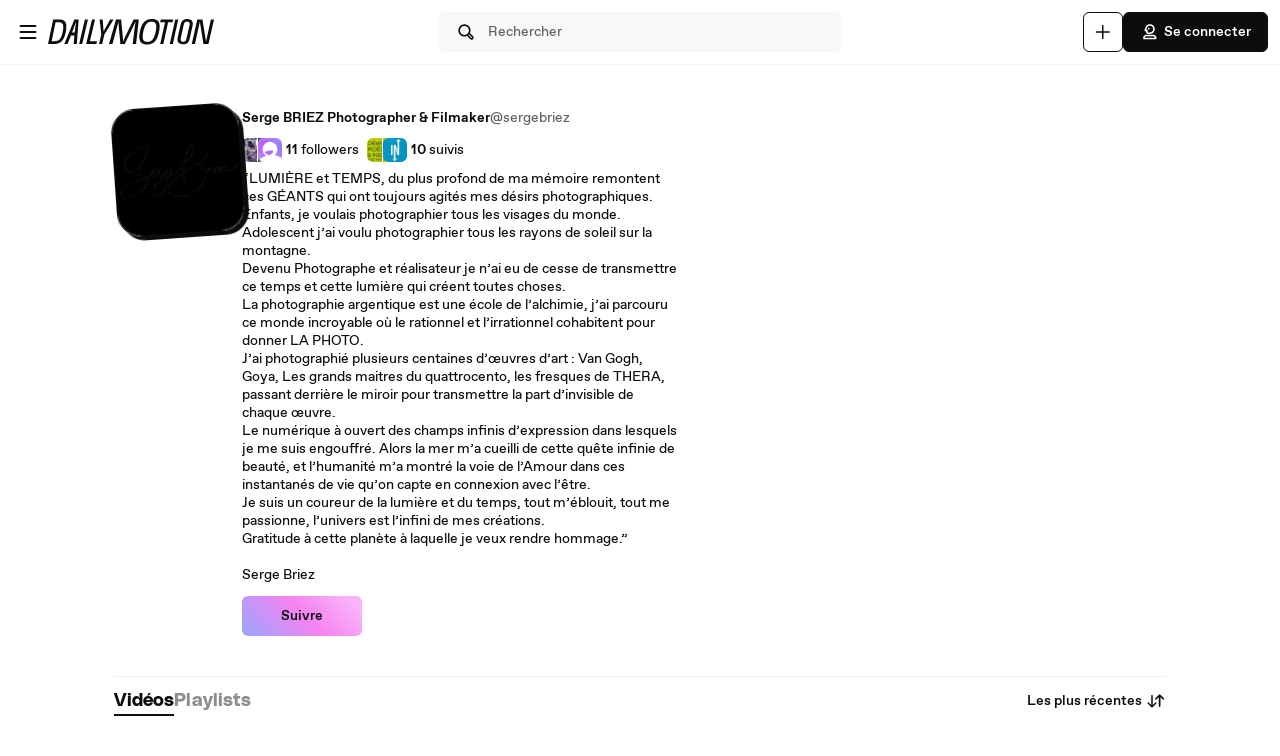

--- FILE ---
content_type: text/html; charset=UTF-8
request_url: https://www.dailymotion.com/sergebriez
body_size: 10786
content:
<!DOCTYPE html>
<html xml:lang="fr-FR" lang="fr-FR" dir="ltr" xmlns:fb="http://ogp.me/ns/fb#">

<head prefix="og: http://ogp.me/ns# fb: http://ogp.me/ns/fb# dailymotionapp: http://ogp.me/ns/fb/dailymotionapp#">
  <script type="text/javascript">
    try {
      if (window.performance && typeof window.performance.mark === 'function') {
        window.performance.mark('first_script_execution')
      }
    } catch (e) {
      console.debug('Could not register performance mark first_script_execution')
    }
  </script>
  <script type="text/javascript">window.__BUILD_VERSION__='v2025-12-29T15:23:47.644Z'</script>
  
  <meta name="language" content="fr-FR" />
  <meta http-equiv="content-type" content="text/html; charset=utf-8" />
  <meta name="y_key" content="a87a0d996fe5f70f" />
  <meta name="msvalidate.01" content="42E38E6C5CF3C253563039FCD6F3F775" />
  <meta property="fb:app_id" content="96937694899" />
  <!-- viewport config -->
  <meta name="viewport" content="width=device-width, initial-scale=1.0" />
  <meta name="HandheldFriendly" content="True">
  <meta name="MobileOptimized" content="320">
  <!-- end viewport config -->

  <!-- ms specific -->
  <meta http-equiv="X-UA-Compatible" content="IE=edge,chrome=1">
  <!-- don't move this below any link elements -->
  <meta http-equiv="cleartype" content="on">
  <meta name="msapplication-tap-highlight" content="no">
  <!-- end ms specific -->

  <!-- ios specific TODO: add icons and splash page -->
  <meta name="apple-mobile-web-app-capable" content="yes">
  <!-- enables full-screen on launch from home screen -->
  <meta name="apple-mobile-web-app-status-bar-style" content="black-translucent">
  <!-- end ios specific -->

  <title>Vidéos de Serge BRIEZ Photographer &amp; Filmaker - Dailymotion</title>
  <meta name="description" content="“LUMIÈRE et TEMPS, du plus profond de ma mémoire remontent ces GÉANTS qui ont toujours agités mes désirs photographiques. Enfants, je voulais photographier tous les visages du monde. Adolescent j’ai voulu photographier tous les rayons de soleil sur la montagne. Devenu Photographe et réalisateur je n’ai eu de cesse de transmettre ce temps et cette lumière qui créent toutes choses. La photographie argentique est une école de l’alchimie, j’ai parcouru ce monde incroyable où le rationnel et l’irrationnel cohabitent pour donner LA PHOTO. J’ai photographié plusieurs centaines d’œuvres d’art : Van Gogh, Goya, Les grands maitres du quattrocento, les fresques de THERA, passant derrière le miroir pour transmettre la part d’invisible de chaque œuvre. Le numérique à ouvert des champs infinis d’expression dans lesquels je me suis engouffré. Alors la mer m’a cueilli de cette quête infinie de beauté, et l’humanité m’a montré la voie de l’Amour dans ces instantanés de vie qu’on capte en connexion avec l’être. Je suis un coureur de la lumière et du temps, tout m’éblouit, tout me passionne, l’univers est l’infini de mes créations. Gratitude à cette planète à laquelle je veux rendre hommage.”  Serge Briez" />
  <meta name="author" content="dailymotion.com" />
  
<meta property="og:title" content="Vidéos de Serge BRIEZ Photographer &amp; Filmaker - Dailymotion" />
<meta property="og:type" content="dailymotionapp:channel" />
<meta property="og:url" content="https://www.dailymotion.com/sergebriez" />
<meta property="og:image" content="http://s2.dmcdn.net/u/28uYw1epLzTnGEnV_/200x200" />
<meta property="og:image:secure_url" content="https://s2.dmcdn.net/u/28uYw1epLzTnGEnV_/200x200" />
<meta property="og:image:type" content="image/net/u/28uYw1epLzTnGEnV_/200x200" />
<meta property="og:image:width" content="200" />
<meta property="og:image:height" content="200" />
<meta property="og:description" content="“LUMIÈRE et TEMPS, du plus profond de ma mémoire remontent ces GÉANTS qui ont toujours agités mes désirs photographiques. Enfants, je voulais photographier tous les visages du monde. Adolescent j’ai voulu photographier tous les rayons de soleil sur la montagne. Devenu Photographe et réalisateur je n’ai eu de cesse de transmettre ce temps et cette lumière qui créent toutes choses. La photographie argentique est une école de l’alchimie, j’ai parcouru ce monde incroyable où le rationnel et l’irrationnel cohabitent pour donner LA PHOTO. J’ai photographié plusieurs centaines d’œuvres d’art : Van Gogh, Goya, Les grands maitres du quattrocento, les fresques de THERA, passant derrière le miroir pour transmettre la part d’invisible de chaque œuvre. Le numérique à ouvert des champs infinis d’expression dans lesquels je me suis engouffré. Alors la mer m’a cueilli de cette quête infinie de beauté, et l’humanité m’a montré la voie de l’Amour dans ces instantanés de vie qu’on capte en connexion avec l’être. Je suis un coureur de la lumière et du temps, tout m’éblouit, tout me passionne, l’univers est l’infini de mes créations. Gratitude à cette planète à laquelle je veux rendre hommage.”  Serge Briez" />
<meta property="og:site_name" content="Dailymotion" />
<meta name="twitter:app:name:iphone" value="Dailymotion" />
<meta name="twitter:app:id:iphone" value="336978041" />
<meta name="twitter:app:url:iphone" value="dailymotion://channel/xld3ne" />
<meta name="twitter:app:name:ipad" value="Dailymotion" />
<meta name="twitter:app:id:ipad" value="336978041" />
<meta name="twitter:app:url:ipad" value="dailymotion://channel/xld3ne" />
<meta name="twitter:app:name:googleplay" value="Dailymotion" />
<meta name="twitter:app:id:googleplay" value="com.dailymotion.dailymotion" />
<meta name="twitter:app:url:googleplay" value="dailymotion://channel/xld3ne" />
<meta property="al:ios:url" content="dailymotion://channel/xld3ne" />
<meta property="al:ios:app_store_id" content="336978041" />
<meta property="al:ios:app_name" content="Dailymotion" />
<meta property="al:android:url" content="dailymotion://channel/xld3ne" />
<meta property="al:android:package" content="com.dailymotion.dailymotion" />
<meta property="al:android:app_name" content="Dailymotion" />
  
  <link rel="apple-touch-icon-precomposed" href="//static1.dmcdn.net/neon-ssr/prod/favicons/apple-icon-precomposed.12ce02f3a914dc2f3d6d.png" />
<link rel="apple-touch-icon" sizes="57x57" href="//static1.dmcdn.net/neon-ssr/prod/favicons/apple-icon-57x57.18f5cfd87ae2cf11d6b0.png" />
<link rel="apple-touch-icon" sizes="60x60" href="//static1.dmcdn.net/neon-ssr/prod/favicons/apple-icon-60x60.831b96ed0a8eca7f6539.png" />
<link rel="apple-touch-icon" sizes="72x72" href="//static1.dmcdn.net/neon-ssr/prod/favicons/apple-icon-72x72.3c13dbe62fbf78d6f2fe.png" />
<link rel="apple-touch-icon" sizes="76x76" href="//static1.dmcdn.net/neon-ssr/prod/favicons/apple-icon-76x76.f998340625d3027babd4.png" />
<link rel="apple-touch-icon" sizes="114x114" href="//static1.dmcdn.net/neon-ssr/prod/favicons/apple-icon-114x114.8f2e7801e3d593795d94.png" />
<link rel="apple-touch-icon" sizes="120x120" href="//static1.dmcdn.net/neon-ssr/prod/favicons/apple-icon-120x120.3fa891fedc6f79cd8146.png" />
<link rel="apple-touch-icon" sizes="144x144" href="//static1.dmcdn.net/neon-ssr/prod/favicons/apple-icon-144x144.6e98f96d555b6928f32e.png" />
<link rel="apple-touch-icon" sizes="152x152" href="//static1.dmcdn.net/neon-ssr/prod/favicons/apple-icon-152x152.4af3bd7fe9ca37aae75e.png" />
<link rel="apple-touch-icon" sizes="180x180" href="//static1.dmcdn.net/neon-ssr/prod/favicons/apple-icon-180x180.372a6bba95ad4590ddf5.png" />
<link rel="icon" type="image/png" sizes="36x36" href="//static1.dmcdn.net/neon-ssr/prod/favicons/android-icon-36x36.2bcbc53d92a87f65eaf3.png" />
<link rel="icon" type="image/png" sizes="48x48" href="//static1.dmcdn.net/neon-ssr/prod/favicons/android-icon-48x48.9824320c5909efc3da98.png" />
<link rel="icon" type="image/png" sizes="72x72" href="//static1.dmcdn.net/neon-ssr/prod/favicons/android-icon-72x72.3c13dbe62fbf78d6f2fe.png" />
<link rel="icon" type="image/png" sizes="96x96" href="//static1.dmcdn.net/neon-ssr/prod/favicons/android-icon-96x96.12b074271d67bfd2d8b8.png" />
<link rel="icon" type="image/png" sizes="144x144" href="//static1.dmcdn.net/neon-ssr/prod/favicons/android-icon-144x144.6e98f96d555b6928f32e.png" />
<link rel="icon" type="image/png" sizes="192x192" href="//static1.dmcdn.net/neon-ssr/prod/favicons/android-icon-192x192.12ce02f3a914dc2f3d6d.png" />
<link rel="manifest" href="//static1.dmcdn.net/neon-ssr/prod/favicons/manifest.d2ccee56e762a6c4b7d7.json" />
<meta name="msapplication-config" content="//static1.dmcdn.net/neon-ssr/prod/favicons/browserconfig.fbdd071bdb27bd01d466.xml" />

  
  <link rel="stylesheet" href="//static1.dmcdn.net/neon-ssr/prod/app-styles.6825a97e1842d921a9a4.css">
</head>

<body>
  <div id="root"><div class="Root__app___xbuTD desktop"><a class="SkipLinks__link___EP0dR" href="#main">Passer au contenu principal</a><div id="player-wrapper" class="Player__player___dWLer Player" style="position:absolute;visibility:hidden;z-index:-1"><div class="Player__body___z3Uc3" id="player-embed-script-wrapper"><div id="player-body"></div></div></div><header data-testid="responsive-header" class="ResponsiveHeader__header___yRElG ResponsiveHeader__sticky___iZMnj header-visibility-transform ResponsiveHeader__bordered___uTTQI"><div class="ResponsiveSubheader__subheader___gSRZg"><div class="ResponsiveSubheader__burgerAndLogo___sJY2z"><button class="BurgerButton__burgerButton___uwqo4" aria-label="Ouvrir le menu"><svg xmlns="http://www.w3.org/2000/svg" width="24" height="24" fill="none" viewBox="0 0 16 16" role="presentation"><path fill="#0D0D0D" fill-rule="evenodd" d="M2.35 4A.65.65 0 0 1 3 3.35h10a.65.65 0 1 1 0 1.3H3A.65.65 0 0 1 2.35 4M2.35 8A.65.65 0 0 1 3 7.35h10a.65.65 0 1 1 0 1.3H3A.65.65 0 0 1 2.35 8M2.35 12a.65.65 0 0 1 .65-.65h10a.65.65 0 1 1 0 1.3H3a.65.65 0 0 1-.65-.65" clip-rule="evenodd"></path></svg></button><a data-testid="logo" class="Logo__logo___K9jnK" href="/fr"><svg xmlns="http://www.w3.org/2000/svg" width="32" height="32" fill="none" viewBox="0 0 32 32" class="Logo__brandMarkLogo___P1DUt" aria-label="Accueil Dailymotion" role="img"><path fill="#0D0D0D" d="M15.124 3H5.488a.69.69 0 0 0-.688.684V7.79a.67.67 0 0 0 .203.483l4.13 4.105c.13.13.302.202.485.202h5.506c1.896 0 3.44 1.536 3.44 3.421s-1.544 3.421-3.44 3.421H7.553a.69.69 0 0 0-.688.684v4.105a.67.67 0 0 0 .203.483l4.13 4.105c.13.13.302.202.484.202h3.441c7.21 0 13.077-5.833 13.077-13S22.333 3 15.124 3M6.176 5.337 8.93 8.073v2.17L6.176 7.505zM19.941 16c0-2.641-2.161-4.79-4.817-4.79h-4.818V8.474h4.818c4.174 0 7.57 3.376 7.57 7.526s-3.396 7.526-7.57 7.526h-3.156L9.215 20.79h5.909c2.656 0 4.817-2.149 4.817-4.79m-11.7 5.758 2.753 2.736v2.17l-2.753-2.737zm6.883 5.874H12.37v-2.737h2.754c4.934 0 8.946-3.99 8.946-8.895 0-4.906-4.012-8.895-8.946-8.895h-5.22L7.15 4.368h7.974c6.452 0 11.7 5.218 11.7 11.632 0 6.415-5.248 11.632-11.7 11.632"></path><path fill="#0D0D0D" fill-rule="evenodd" d="M4.55 3.684c0-.516.423-.934.938-.934h9.635C22.47 2.75 28.45 8.693 28.45 16s-5.98 13.25-13.326 13.25h-3.442a.94.94 0 0 1-.661-.274l-4.127-4.103-.002-.002a.92.92 0 0 1-.277-.66v-4.106c0-.515.423-.934.938-.934h7.57c1.76 0 3.192-1.425 3.192-3.171s-1.432-3.171-3.192-3.171H9.619a.93.93 0 0 1-.662-.275L4.828 8.45a.92.92 0 0 1-.278-.66zm.938-.434a.44.44 0 0 0-.438.434V7.79a.42.42 0 0 0 .127.303l.002.003L9.31 12.2c.084.084.193.129.309.129h5.506c2.032 0 3.69 1.646 3.69 3.671s-1.658 3.671-3.69 3.671H7.553a.44.44 0 0 0-.438.434v4.105a.42.42 0 0 0 .127.303l.002.003 4.13 4.105c.084.084.193.129.308.129h3.441c7.073 0 12.827-5.722 12.827-12.75S22.196 3.25 15.124 3.25zm1.056.868h8.58c6.588 0 11.95 5.328 11.95 11.882s-5.362 11.882-11.95 11.882H12.12v-3.237h3.004c4.797 0 8.696-3.879 8.696-8.645s-3.899-8.645-8.696-8.645H9.8zm1.212.5 2.25 2.237h5.118c5.07 0 9.196 4.1 9.196 9.145s-4.125 9.145-9.196 9.145H12.62v2.237h2.504c6.315 0 11.45-5.107 11.45-11.382S21.438 4.618 15.124 4.618zm-1.83.118L9.18 7.969v2.874L5.926 7.61zm.5 1.202v1.464l2.253 2.24V8.176zm3.63 2.286h5.068c4.31 0 7.82 3.487 7.82 7.776 0 4.29-3.51 7.776-7.82 7.776h-3.26L8.61 20.54h6.515c2.52 0 4.567-2.038 4.567-4.54s-2.048-4.54-4.567-4.54h-5.068zm.5.5v2.236h4.568c2.793 0 5.067 2.26 5.067 5.04s-2.274 5.04-5.067 5.04H9.82l2.25 2.236h3.053c4.037 0 7.32-3.266 7.32-7.276s-3.283-7.276-7.32-7.276zM7.99 21.157l3.253 3.233v2.875L7.991 24.03zm.5 1.202v1.464l2.253 2.24v-1.464z" clip-rule="evenodd"></path></svg><svg xmlns="http://www.w3.org/2000/svg" width="300" height="47" fill="none" viewBox="0 0 300 47" class="Logo__darkLogo___CmM0W" aria-label="Accueil Dailymotion" role="img"><g fill="#0D0D0D" clip-path="url(#clip0_1575_41925)"><path d="M61.79 45.296h-5.507L66.723.753h5.45L61.797 45.296zM87.41 45.296H69.016L79.53.753h5.508l-9.35 39.558h12.874zM101.836 28.072l-3.974 17.224h-5.576l4.037-17.353L93.249.752h5.577l1.602 21.705L112.408.753h6.215zM225.19 5.738h-8.074l-8.724 39.558h-5.576l8.724-39.558h-8.844l1.22-4.985h22.494zM225.009 45.296h-4.938L229.947.753h5.445l-9.807 44.543zM261.005 13.284l-4.87 21.856c-.661 3.093-1.585 5.305-2.782 6.883-1.825 2.464-4.813 3.666-8.855 3.666-6.666 0-10.486-2.908-10.56-7.894-.023-1.454.154-2.779.69-5.176l4.869-21.856c1.619-7.394 5.417-10.746 12.02-10.746s10.041 3.032 10.115 8.085c.023 1.454-.154 2.97-.633 5.176h.006zm-9.739-8.59q-2.884-.001-4.391 1.892c-.821 1.01-1.243 2.336-1.853 4.924l-4.869 21.98c-.302 1.324-.474 2.587-.462 3.536.04 2.656 1.79 4.104 4.801 4.104 3.204 0 4.909-1.83 5.93-6.378l4.932-21.726c.479-2.15.661-3.161.644-4.172-.04-2.717-1.727-4.171-4.744-4.171h.006zM122.893.798h9.231l2.537 25.54c.457 4.923.713 8.898 1.044 14.276h.131c2.144-5.31 3.969-9.342 6.369-14.277L154.806.798h9.363l-5.001 44.482h-6.112l3.187-26.561c.587-4.8 1.237-8.899 2.019-13.822l-.132-.068c-2.212 4.8-4.162 9.022-6.562 13.89l-12.87 26.56h-7.868l-2.469-26.56c-.456-4.8-.781-9.09-1.106-13.822h-.126c-1.1 4.732-2.144 8.96-3.512 13.822l-7.15 26.56h-6.176zM200.679 23.013c-3.302 17.084-10.486 23.074-21.816 23.074-8.935 0-13.856-3.823-13.856-13.643 0-2.936.32-5.805 1.038-9.37C169.478 5.996 176.537 0 187.929 0c8.867 0 13.856 3.823 13.856 13.643 0 2.936-.388 5.805-1.101 9.37zM187.211 4.722c-7.379 0-12.362 4.783-15.082 18.481-.713 3.184-1.1 6.31-1.1 8.865 0 6.625 2.845 9.303 8.478 9.303 7.447 0 12.362-4.783 15.15-18.482.65-3.183 1.101-6.31 1.101-8.865 0-6.568-2.845-9.302-8.547-9.302M19.563.742c-1.055 0-10.286.152-10.286.152L0 45.369h4.373v-.005c2.492-.023 3.416.028 5.85.028 11.376 0 18.577-5.104 21.89-22.132h.006c.713-3.553 1.106-6.41 1.106-9.336C33.225 4.133 28.47.742 19.563.742m6.997 22.502c-2.8 13.653-7.282 16.775-14.757 16.814-2.612.011-3.205-.011-5.183-.04L13.719 5.7v.012c2.224-.051 2.748-.073 4.79-.051 5.724.05 9.157 2.212 9.157 8.758 0 2.543-.45 5.66-1.1 8.831zM294.418.742l-8.815 39.9-6.546-39.9h-9.214l-10.019 44.571h5.794l8.809-40.585 6.494 40.585h9.118L300 .742zM47.765.756 29.44 45.3h5.89l3.336-8.326 2.115-5.171.747-1.999h6.181l-.2 1.999-.45 5.176-.639 8.326h5.577L55.45.756H47.76zm-4.282 23.81L50.582 4.8l-2.338 19.767h-4.761"></path></g><defs><clipPath id="clip0_1575_41925"><path fill="#fff" d="M0 0h300v47H0z"></path></clipPath></defs></svg></a></div><div class="ResponsiveSubheader__searchBarContainer___ihLlv"><div class="ResponsiveSubheader__searchBar___pmEL0"><button class="SearchButton__searchButton___h1amj Button__button___ro5TM Button__medium___d3zct Button__secondary___FPAwv" data-testid="search-button"><svg xmlns="http://www.w3.org/2000/svg" width="16" height="16" fill="none" viewBox="0 0 16 16" role="presentation"><g id="Search"><path id="Vector" fill="#0D0D0D" d="m13.67 11.33-2.5-2.5c.3-.63.48-1.34.48-2.08 0-2.7-2.2-4.9-4.9-4.9s-4.9 2.2-4.9 4.9 2.2 4.9 4.9 4.9c.75 0 1.45-.18 2.08-.48l2.5 2.5a1.666 1.666 0 0 0 2.34 0 1.666 1.666 0 0 0 0-2.34m-6.92-.98c-1.99 0-3.6-1.61-3.6-3.6s1.61-3.6 3.6-3.6 3.6 1.61 3.6 3.6-1.61 3.6-3.6 3.6m6 2.4c-.13.13-.36.13-.49 0l-2.31-2.31c.18-.15.34-.32.49-.49l2.31 2.31c.07.07.1.15.1.25s-.04.18-.1.25z"></path></g></svg><span class="Typography__bodyDefault___BCM1I SearchButton__text___UYyM1">Rechercher</span></button></div></div><div class="ResponsiveSubheader__buttonsContainer___lEezn" data-testid="responsive-header-buttons"><div class="MobileAccessibilityWrapper__accessibility___kqqAT ResponsiveSubheader__smallerHeaderButton___pRDGg"><button class="Button__button___ro5TM Button__medium___d3zct Button__secondary___FPAwv Button__isButtonIcon___yfUeV" data-testid="search-button" aria-label="Rechercher"><svg xmlns="http://www.w3.org/2000/svg" width="16" height="16" fill="none" viewBox="0 0 16 16" role="presentation"><g id="Search"><path id="Vector" fill="#0D0D0D" d="m13.67 11.33-2.5-2.5c.3-.63.48-1.34.48-2.08 0-2.7-2.2-4.9-4.9-4.9s-4.9 2.2-4.9 4.9 2.2 4.9 4.9 4.9c.75 0 1.45-.18 2.08-.48l2.5 2.5a1.666 1.666 0 0 0 2.34 0 1.666 1.666 0 0 0 0-2.34m-6.92-.98c-1.99 0-3.6-1.61-3.6-3.6s1.61-3.6 3.6-3.6 3.6 1.61 3.6 3.6-1.61 3.6-3.6 3.6m6 2.4c-.13.13-.36.13-.49 0l-2.31-2.31c.18-.15.34-.32.49-.49l2.31 2.31c.07.07.1.15.1.25s-.04.18-.1.25z"></path></g></svg></button></div><div class="MobileAccessibilityWrapper__accessibility___kqqAT ResponsiveSubheader__smallerHeaderButton___pRDGg"><button class="Button__button___ro5TM Button__medium___d3zct Button__secondary___FPAwv Button__isButtonIcon___yfUeV" data-testid="upload-tab" aria-label="Uploader"><svg xmlns="http://www.w3.org/2000/svg" width="17" height="16" fill="none" viewBox="0 0 17 16" role="presentation"><path fill="#0D0D0D" d="M14.333 8c0 .367-.3.667-.666.667H9v4.666c0 .367-.3.667-.667.667a.67.67 0 0 1-.666-.667V8.667H3A.67.67 0 0 1 2.333 8c0-.367.3-.667.667-.667h4.667V2.667c0-.367.3-.667.666-.667S9 2.3 9 2.667v4.666h4.667c.366 0 .666.3.666.667"></path></svg></button></div><div class="MobileAccessibilityWrapper__accessibility___kqqAT ResponsiveSubheader__smallerHeaderButton___pRDGg"><button class="Button__button___ro5TM Button__medium___d3zct Button__primary___FpMuc" data-testid="signin-button-control" aria-label="Se connecter"><svg xmlns="http://www.w3.org/2000/svg" width="17" height="16" fill="none" viewBox="0 0 17 16"><path fill="#0D0D0D" d="M13.333 14.15h-10c-.36 0-.65-.29-.65-.65V13c0-1.46 1.19-2.65 2.65-2.65h6c1.46 0 2.65 1.19 2.65 2.65v.5c0 .36-.29.65-.65.65m-9.34-1.3h8.68a1.36 1.36 0 0 0-1.34-1.2h-6c-.69 0-1.27.53-1.34 1.2m4.34-3.2h-1.5c-.91 0-1.65-.74-1.65-1.65v-.73h-.85c-.22 0-.42-.11-.54-.29a.66.66 0 0 1-.06-.61l1.12-2.69c.61-1.48 1.88-2.33 3.48-2.33 2.4 0 4.15 1.75 4.15 4.15s-1.75 4.15-4.15 4.15m-3.03-3.68h.53c.36 0 .65.29.65.65V8c0 .19.16.35.35.35h1.5c1.68 0 2.85-1.17 2.85-2.85s-1.17-2.85-2.85-2.85c-1.06 0-1.88.54-2.28 1.53l-.74 1.79zm2.15-.07a.781.781 0 0 1 0-1.56.781.781 0 0 1 0 1.56"></path></svg>Se connecter</button></div></div></div></header><div class="ResponsiveHeader__headerPlaceholder___SkrRC"></div><div class="Root__mainContainer___Xx62G"><main id="main" class="Root__main___g4QDa"><div><div class="PageLayout__pageContainer___ClEy9 ChannelPage__channelContainer___NlyAZ"><div class="ChannelHeader__container___ciy0c" data-testid="channel-header-testid"><div class="Avatar__avatar___BiGXT Avatar__xxlarge___n_Wrk ChannelHeader__channelAvatar___LW28h Avatar__rotate___xOpaC"><img src="https://s1.dmcdn.net/u/28uYw1Um-u77-63zB/240x240" alt="Serge BRIEZ Photographer &amp; Filmaker" class="Avatar__image___nRJjE"/></div><div><div class="ChannelHeaderInfo__channelInfoContainer___Q62kB"><div class="ChannelHeaderInfo__channelInfos___OfXEO"><div class="ChannelHeaderInfo__channelDisplayNameContainer___J9Ecp"><div class="ChannelHeaderInfo__userName___Kx2uc"><h1 class="Typography__labelXLarge___fFPUN ChannelHeaderInfo__channelDisplayName___VJlVI">Serge BRIEZ Photographer &amp; Filmaker</h1></div><div class="ChannelHeaderInfo__channelName___IPZHJ"><span class="Typography__bodyDefault___BCM1I">@sergebriez</span></div></div><div class="ChannelHeaderInfo__statContainer___elN3i"><div class="ChannelHeaderInfo__stat___RlaDb" data-testid="followed-count"><div class="ChannelHeaderInfo__avatarsContainer___dy0yX"><img class="SmallLogo__smallLogo____Q1zt ChannelHeaderInfo__avatar___hyY_H" src="https://s1.dmcdn.net/u/B8Tqo1dYdfaIhXd41/60x60"/><img class="SmallLogo__smallLogo____Q1zt ChannelHeaderInfo__avatar___hyY_H" src="https://s2.dmcdn.net/d/5000001P-0Ie2/60x60"/></div><span class="Typography__bodyDefaultBold___uD7DD">11</span> <span class="Typography__bodyDefault___BCM1I">followers</span></div><div class="ChannelHeaderInfo__stat___RlaDb" data-testid="following-count"><div class="ChannelHeaderInfo__avatarsContainer___dy0yX"><img class="SmallLogo__smallLogo____Q1zt ChannelHeaderInfo__avatar___hyY_H" src="https://s2.dmcdn.net/u/6QQux1N3Y6FbhnMmr/60x60"/><img class="SmallLogo__smallLogo____Q1zt ChannelHeaderInfo__avatar___hyY_H" src="https://s2.dmcdn.net/u/4rbAN1Zyt1gclZOlN/60x60"/></div><span class="Typography__bodyDefaultBold___uD7DD">10</span> <span class="Typography__bodyDefault___BCM1I">suivis</span></div></div></div></div><div class="ChannelHeaderDescription__container___feq5V ChannelHeaderDescription__expanded___d7Pzw"><div class="ChannelHeaderDescription__description___C77Kn" title="“LUMIÈRE et TEMPS, du plus profond de ma mémoire remontent ces GÉANTS qui ont toujours agités mes désirs photographiques. &lt;br/&gt;Enfants, je voulais photographier tous les visages du monde. &lt;br/&gt;Adolescent j’ai voulu photographier tous les rayons de soleil sur la montagne. &lt;br/&gt;Devenu Photographe et réalisateur je n’ai eu de cesse de transmettre ce temps et cette lumière qui créent toutes choses. &lt;br/&gt;La photographie argentique est une école de l’alchimie, j’ai parcouru ce monde incroyable où le rationnel et l’irrationnel cohabitent pour donner LA PHOTO. &lt;br/&gt;J’ai photographié plusieurs centaines d’œuvres d’art : Van Gogh, Goya, Les grands maitres du quattrocento, les fresques de THERA, passant derrière le miroir pour transmettre la part d’invisible de chaque œuvre. &lt;br/&gt;Le numérique à ouvert des champs infinis d’expression dans lesquels je me suis engouffré. Alors la mer m’a cueilli de cette quête infinie de beauté, et l’humanité m’a montré la voie de l’Amour dans ces instantanés de vie qu’on capte en connexion avec l’être. &lt;br/&gt;Je suis un coureur de la lumière et du temps, tout m’éblouit, tout me passionne, l’univers est l’infini de mes créations. &lt;br/&gt;Gratitude à cette planète à laquelle je veux rendre hommage.” &lt;br/&gt; &lt;br/&gt;Serge Briez">“LUMIÈRE et TEMPS, du plus profond de ma mémoire remontent ces GÉANTS qui ont toujours agités mes désirs photographiques. <br/>Enfants, je voulais photographier tous les visages du monde. <br/>Adolescent j’ai voulu photographier tous les rayons de soleil sur la montagne. <br/>Devenu Photographe et réalisateur je n’ai eu de cesse de transmettre ce temps et cette lumière qui créent toutes choses. <br/>La photographie argentique est une école de l’alchimie, j’ai parcouru ce monde incroyable où le rationnel et l’irrationnel cohabitent pour donner LA PHOTO. <br/>J’ai photographié plusieurs centaines d’œuvres d’art : Van Gogh, Goya, Les grands maitres du quattrocento, les fresques de THERA, passant derrière le miroir pour transmettre la part d’invisible de chaque œuvre. <br/>Le numérique à ouvert des champs infinis d’expression dans lesquels je me suis engouffré. Alors la mer m’a cueilli de cette quête infinie de beauté, et l’humanité m’a montré la voie de l’Amour dans ces instantanés de vie qu’on capte en connexion avec l’être. <br/>Je suis un coureur de la lumière et du temps, tout m’éblouit, tout me passionne, l’univers est l’infini de mes créations. <br/>Gratitude à cette planète à laquelle je veux rendre hommage.” <br/> <br/>Serge Briez</div></div><div class="ChannelHeader__channelButtonsContainer___LyAJw"><button class="Button__button___ro5TM Button__medium___d3zct Button__gradient___nMRBB" data-testid="follow-button">Suivre</button></div></div></div><div class="ChannelContent__container___Y3bRG"><div data-testid="channel-tabs-id" class="Tabs__tabs____Gn2T" role="tablist" aria-label="Types de contenu"><a data-testid="videos-tab-id" class="Tabs__tab___qOaJG Tabs__activeTab___tqfFT" role="tab" id="videos" aria-controls="videos" aria-selected="true" href="/sergebriez/videos"><span class="Typography__bodyDefaultBold___uD7DD Tabs__tabButton___vMvG9">Vidéos</span></a><a data-testid="playlists-tab-id" class="Tabs__tab___qOaJG" role="tab" id="playlists" aria-selected="false" href="/sergebriez/playlists"><span class="Typography__bodyDefaultBold___uD7DD Tabs__tabButton___vMvG9">Playlists</span></a></div><div class="Dropdown__container___yqvtS"><div class="Dropdown__control___ZH7F4" data-testid="dropdown-control"><button class="ChannelContent__sortButton___utWxW Button__button___ro5TM Button__medium___d3zct Button__secondary___FPAwv Button__iconOnTheRight___iUMDP" data-testid="sort-dropdown-button-id">Les plus récentes<svg xmlns="http://www.w3.org/2000/svg" width="17" height="16" fill="none" viewBox="0 0 17 16"><path fill="#0D0D0D" d="m7.873 9.29-2.14 2.14V3.5c0-.36-.29-.65-.65-.65s-.65.29-.65.65v7.93l-2.14-2.14a.66.66 0 0 0-.92 0c-.25.25-.25.67 0 .92l3.25 3.25c.13.13.29.19.46.19s.33-.06.46-.19l3.25-3.25c.25-.25.25-.67 0-.92a.66.66 0 0 0-.92 0m7.42-3.5-3.25-3.25a.66.66 0 0 0-.92 0l-3.25 3.25c-.25.25-.25.67 0 .92s.67.25.92 0l2.14-2.14v7.93c0 .36.29.65.65.65s.65-.29.65-.65V4.57l2.14 2.14c.13.13.29.19.46.19s.33-.06.46-.19c.25-.25.25-.67 0-.92"></path></svg></button></div><ul id="dropdown-:R4pa:" class="Dropdown__dropdown___l8_Gc"><li class="Dropdown__dropdownItem___kCX50"><a class="DropdownLink__element___tqs2o DropdownLink__isSelected___IiZNR" href="/sergebriez"><div class="DropdownLink__elementLabel___rv_1Q">Les plus récentes</div></a></li><li class="Dropdown__dropdownItem___kCX50"><a class="DropdownLink__element___tqs2o" href="/sergebriez?sort=visited"><div class="DropdownLink__elementLabel___rv_1Q">Les plus vues</div></a></li></ul></div></div><div class="PageLayout__pageGrid___mft5D" data-testid="page-layout-grid" role="tabpanel" aria-labelledby="videos"><div data-testid="video-card" class="Card__card___YhlZF VideoCard__videoCard___XLNqG VideoCard__useVerticalLayout___SNFh8 Card__noRadius___rwQqe Card__nohover___D9kIf Card__noshadow___OvxoP"><div data-testid="fixed-ratio-div" class="VideoCard__videoImageWrapper___Dn01l VideoCard__useVerticalLayout___SNFh8"><div class="FixedRatioDiv__fixedRatioDiv___yJxAX" style="padding-top:56.25%"><a aria-hidden="true" tabindex="-1" href="/video/x7txg3q"><div class="ImgLoader__imgLoaderWrapper___K2UKB"><img data-testid="img-loader" class="VideoCard__videoImage___MfxuK ImgLoader__imgPlaceholder___OUA1x" alt="" src="https://s1.dmcdn.net/v/SEOZ61eofKXrHbWuM/x120"/></div><div class="PlayingIndicatorTag__playingIndicatorTag___WsXNX"><div class="PlayingIndicatorTag__videoDuration___ew21T">12:27</div></div></a></div></div><div class="VideoCard__videoInfo___vENcn VideoCard__useVerticalLayout___SNFh8"><div class="VideoCard__videoTitle___xqt8z VideoCard__useVerticalLayout___SNFh8" title="Guerre des malouines, Guerra de las Malvinas, Malvinas war : Código Georgias (Segunda parte)"><a class="VideoCard__videoTitleLink___HByJc" href="/video/x7txg3q">Guerre des malouines, Guerra de las Malvinas, Malvinas war : Código Georgias (Segunda parte)</a></div><div class="VideoCard__pubDateContainer___rYpsB"><span title="vendredi 15 mai 2020 à 10:28" class="PubDate__videoPubDate___YsTJc">il y a 6 ans</span></div></div></div><div data-testid="video-card" class="Card__card___YhlZF VideoCard__videoCard___XLNqG VideoCard__useVerticalLayout___SNFh8 Card__noRadius___rwQqe Card__nohover___D9kIf Card__noshadow___OvxoP"><div data-testid="fixed-ratio-div" class="VideoCard__videoImageWrapper___Dn01l VideoCard__useVerticalLayout___SNFh8"><div class="FixedRatioDiv__fixedRatioDiv___yJxAX" style="padding-top:56.25%"><a aria-hidden="true" tabindex="-1" href="/video/x7n02qg"><div class="ImgLoader__imgLoaderWrapper___K2UKB"><img data-testid="img-loader" class="VideoCard__videoImage___MfxuK ImgLoader__imgPlaceholder___OUA1x" alt="" src="https://s1.dmcdn.net/v/RY03O1ep3FdVOpuWg/x120"/></div><div class="PlayingIndicatorTag__playingIndicatorTag___WsXNX"><div class="PlayingIndicatorTag__videoDuration___ew21T">5:02</div></div></a></div></div><div class="VideoCard__videoInfo___vENcn VideoCard__useVerticalLayout___SNFh8"><div class="VideoCard__videoTitle___xqt8z VideoCard__useVerticalLayout___SNFh8" title="Respectons les océans et leurs peuples"><a class="VideoCard__videoTitleLink___HByJc" href="/video/x7n02qg">Respectons les océans et leurs peuples</a></div><div class="VideoCard__pubDateContainer___rYpsB"><span title="jeudi 24 octobre 2019 à 09:22" class="PubDate__videoPubDate___YsTJc">il y a 6 ans</span></div></div></div><div data-testid="video-card" class="Card__card___YhlZF VideoCard__videoCard___XLNqG VideoCard__useVerticalLayout___SNFh8 Card__noRadius___rwQqe Card__nohover___D9kIf Card__noshadow___OvxoP"><div data-testid="fixed-ratio-div" class="VideoCard__videoImageWrapper___Dn01l VideoCard__useVerticalLayout___SNFh8"><div class="FixedRatioDiv__fixedRatioDiv___yJxAX" style="padding-top:56.25%"><a aria-hidden="true" tabindex="-1" href="/video/x7buk2b"><div class="ImgLoader__imgLoaderWrapper___K2UKB"><img data-testid="img-loader" class="VideoCard__videoImage___MfxuK ImgLoader__imgPlaceholder___OUA1x" alt="" src="https://s2.dmcdn.net/v/QQYWJ1eoKkYvQ35KZ/x120"/></div><div class="PlayingIndicatorTag__playingIndicatorTag___WsXNX"><div class="PlayingIndicatorTag__videoDuration___ew21T">7:59</div></div></a></div></div><div class="VideoCard__videoInfo___vENcn VideoCard__useVerticalLayout___SNFh8"><div class="VideoCard__videoTitle___xqt8z VideoCard__useVerticalLayout___SNFh8" title="LA MAGIE ÉTERNELLE part 7"><a class="VideoCard__videoTitleLink___HByJc" href="/video/x7buk2b">LA MAGIE ÉTERNELLE part 7</a></div><div class="VideoCard__pubDateContainer___rYpsB"><span title="mardi 25 juin 2019 à 09:28" class="PubDate__videoPubDate___YsTJc">il y a 7 ans</span></div></div></div><div data-testid="video-card" class="Card__card___YhlZF VideoCard__videoCard___XLNqG VideoCard__useVerticalLayout___SNFh8 Card__noRadius___rwQqe Card__nohover___D9kIf Card__noshadow___OvxoP"><div data-testid="fixed-ratio-div" class="VideoCard__videoImageWrapper___Dn01l VideoCard__useVerticalLayout___SNFh8"><div class="FixedRatioDiv__fixedRatioDiv___yJxAX" style="padding-top:56.25%"><a aria-hidden="true" tabindex="-1" href="/video/x7bujl9"><div class="ImgLoader__imgLoaderWrapper___K2UKB"><img data-testid="img-loader" class="VideoCard__videoImage___MfxuK ImgLoader__imgPlaceholder___OUA1x" alt="" src="https://s2.dmcdn.net/v/QQYMj1T4UUgkLquLN/x120"/></div><div class="PlayingIndicatorTag__playingIndicatorTag___WsXNX"><div class="PlayingIndicatorTag__videoDuration___ew21T">16:22</div></div></a></div></div><div class="VideoCard__videoInfo___vENcn VideoCard__useVerticalLayout___SNFh8"><div class="VideoCard__videoTitle___xqt8z VideoCard__useVerticalLayout___SNFh8" title="LA MAGIE ÉTERNELLE part 5"><a class="VideoCard__videoTitleLink___HByJc" href="/video/x7bujl9">LA MAGIE ÉTERNELLE part 5</a></div><div class="VideoCard__pubDateContainer___rYpsB"><span title="mardi 25 juin 2019 à 09:20" class="PubDate__videoPubDate___YsTJc">il y a 7 ans</span></div></div></div><div data-testid="video-card" class="Card__card___YhlZF VideoCard__videoCard___XLNqG VideoCard__useVerticalLayout___SNFh8 Card__noRadius___rwQqe Card__nohover___D9kIf Card__noshadow___OvxoP"><div data-testid="fixed-ratio-div" class="VideoCard__videoImageWrapper___Dn01l VideoCard__useVerticalLayout___SNFh8"><div class="FixedRatioDiv__fixedRatioDiv___yJxAX" style="padding-top:56.25%"><a aria-hidden="true" tabindex="-1" href="/video/x7buisp"><div class="ImgLoader__imgLoaderWrapper___K2UKB"><img data-testid="img-loader" class="VideoCard__videoImage___MfxuK ImgLoader__imgPlaceholder___OUA1x" alt="" src="https://s2.dmcdn.net/v/QQY6f1T4UHAlEjWW4/x120"/></div><div class="PlayingIndicatorTag__playingIndicatorTag___WsXNX"><div class="PlayingIndicatorTag__videoDuration___ew21T">13:50</div></div></a></div></div><div class="VideoCard__videoInfo___vENcn VideoCard__useVerticalLayout___SNFh8"><div class="VideoCard__videoTitle___xqt8z VideoCard__useVerticalLayout___SNFh8" title="LA MAGIE ÉTERNELLE part 1"><a class="VideoCard__videoTitleLink___HByJc" href="/video/x7buisp">LA MAGIE ÉTERNELLE part 1</a></div><div class="VideoCard__pubDateContainer___rYpsB"><span title="mardi 25 juin 2019 à 09:07" class="PubDate__videoPubDate___YsTJc">il y a 7 ans</span></div></div></div><div data-testid="video-card" class="Card__card___YhlZF VideoCard__videoCard___XLNqG VideoCard__useVerticalLayout___SNFh8 Card__noRadius___rwQqe Card__nohover___D9kIf Card__noshadow___OvxoP"><div data-testid="fixed-ratio-div" class="VideoCard__videoImageWrapper___Dn01l VideoCard__useVerticalLayout___SNFh8"><div class="FixedRatioDiv__fixedRatioDiv___yJxAX" style="padding-top:56.25%"><a aria-hidden="true" tabindex="-1" href="/video/x5j06xu"><div class="ImgLoader__imgLoaderWrapper___K2UKB"><img data-testid="img-loader" class="VideoCard__videoImage___MfxuK ImgLoader__imgPlaceholder___OUA1x" alt="" src="https://s1.dmcdn.net/v/Jx4eY1ep5hIbxvHLe/x120"/></div><div class="PlayingIndicatorTag__playingIndicatorTag___WsXNX"><div class="PlayingIndicatorTag__videoDuration___ew21T">1:50</div></div></a></div></div><div class="VideoCard__videoInfo___vENcn VideoCard__useVerticalLayout___SNFh8"><div class="VideoCard__videoTitle___xqt8z VideoCard__useVerticalLayout___SNFh8" title="AQUALI 33, catamaran démontable et transportable"><a class="VideoCard__videoTitleLink___HByJc" href="/video/x5j06xu">AQUALI 33, catamaran démontable et transportable</a></div><div class="VideoCard__pubDateContainer___rYpsB"><span title="jeudi 20 avril 2017 à 12:06" class="PubDate__videoPubDate___YsTJc">il y a 9 ans</span></div></div></div><div data-testid="video-card" class="Card__card___YhlZF VideoCard__videoCard___XLNqG VideoCard__useVerticalLayout___SNFh8 Card__noRadius___rwQqe Card__nohover___D9kIf Card__noshadow___OvxoP"><div data-testid="fixed-ratio-div" class="VideoCard__videoImageWrapper___Dn01l VideoCard__useVerticalLayout___SNFh8"><div class="FixedRatioDiv__fixedRatioDiv___yJxAX" style="padding-top:56.25%"><a aria-hidden="true" tabindex="-1" href="/video/x5bwe8t"><div class="ImgLoader__imgLoaderWrapper___K2UKB"><img data-testid="img-loader" class="VideoCard__videoImage___MfxuK ImgLoader__imgPlaceholder___OUA1x" alt="" src="https://s2.dmcdn.net/v/JDYyT1Of5PfB4TDX6/x120"/></div><div class="PlayingIndicatorTag__playingIndicatorTag___WsXNX"><div class="PlayingIndicatorTag__videoDuration___ew21T">2:23</div></div></a></div></div><div class="VideoCard__videoInfo___vENcn VideoCard__useVerticalLayout___SNFh8"><div class="VideoCard__videoTitle___xqt8z VideoCard__useVerticalLayout___SNFh8" title="STAGES ODYSSEE BLEUE EXPERIENCE, STEPHANE MIFSUD"><a class="VideoCard__videoTitleLink___HByJc" href="/video/x5bwe8t">STAGES ODYSSEE BLEUE EXPERIENCE, STEPHANE MIFSUD</a></div><div class="VideoCard__pubDateContainer___rYpsB"><span title="mercredi 15 février 2017 à 13:23" class="PubDate__videoPubDate___YsTJc">il y a 9 ans</span></div></div></div><div data-testid="video-card" class="Card__card___YhlZF VideoCard__videoCard___XLNqG VideoCard__useVerticalLayout___SNFh8 Card__noRadius___rwQqe Card__nohover___D9kIf Card__noshadow___OvxoP"><div data-testid="fixed-ratio-div" class="VideoCard__videoImageWrapper___Dn01l VideoCard__useVerticalLayout___SNFh8"><div class="FixedRatioDiv__fixedRatioDiv___yJxAX" style="padding-top:56.25%"><a aria-hidden="true" tabindex="-1" href="/video/x5245t4"><div class="ImgLoader__imgLoaderWrapper___K2UKB"><img data-testid="img-loader" class="VideoCard__videoImage___MfxuK ImgLoader__imgPlaceholder___OUA1x" alt="" src="https://s1.dmcdn.net/v/IEsne1OAr5QkuR7HK/x120"/></div><div class="PlayingIndicatorTag__playingIndicatorTag___WsXNX"><div class="PlayingIndicatorTag__videoDuration___ew21T">0:52</div></div></a></div></div><div class="VideoCard__videoInfo___vENcn VideoCard__useVerticalLayout___SNFh8"><div class="VideoCard__videoTitle___xqt8z VideoCard__useVerticalLayout___SNFh8" title="SUPER LUNE, supermoon"><a class="VideoCard__videoTitleLink___HByJc" href="/video/x5245t4">SUPER LUNE, supermoon</a></div><div class="VideoCard__pubDateContainer___rYpsB"><span title="mardi 15 novembre 2016 à 18:18" class="PubDate__videoPubDate___YsTJc">il y a 9 ans</span></div></div></div><div data-testid="video-card" class="Card__card___YhlZF VideoCard__videoCard___XLNqG VideoCard__useVerticalLayout___SNFh8 Card__noRadius___rwQqe Card__nohover___D9kIf Card__noshadow___OvxoP"><div data-testid="fixed-ratio-div" class="VideoCard__videoImageWrapper___Dn01l VideoCard__useVerticalLayout___SNFh8"><div class="FixedRatioDiv__fixedRatioDiv___yJxAX" style="padding-top:56.25%"><a aria-hidden="true" tabindex="-1" href="/video/x41wosz"><div class="ImgLoader__imgLoaderWrapper___K2UKB"><img data-testid="img-loader" class="VideoCard__videoImage___MfxuK ImgLoader__imgPlaceholder___OUA1x" alt="" src="https://s2.dmcdn.net/v/EctQJ1eoarnFgJAGr/x120"/></div><div class="PlayingIndicatorTag__playingIndicatorTag___WsXNX"><div class="PlayingIndicatorTag__videoDuration___ew21T">13:55</div></div></a></div></div><div class="VideoCard__videoInfo___vENcn VideoCard__useVerticalLayout___SNFh8"><div class="VideoCard__videoTitle___xqt8z VideoCard__useVerticalLayout___SNFh8" title="Guerre des malouines, Guerra de las Malvinas, Malvinas war"><a class="VideoCard__videoTitleLink___HByJc" href="/video/x41wosz">Guerre des malouines, Guerra de las Malvinas, Malvinas war</a></div><div class="VideoCard__pubDateContainer___rYpsB"><span title="lundi 4 avril 2016 à 13:31" class="PubDate__videoPubDate___YsTJc">il y a 10 ans</span></div></div></div><div data-testid="video-card" class="Card__card___YhlZF VideoCard__videoCard___XLNqG VideoCard__useVerticalLayout___SNFh8 Card__noRadius___rwQqe Card__nohover___D9kIf Card__noshadow___OvxoP"><div data-testid="fixed-ratio-div" class="VideoCard__videoImageWrapper___Dn01l VideoCard__useVerticalLayout___SNFh8"><div class="FixedRatioDiv__fixedRatioDiv___yJxAX" style="padding-top:56.25%"><a aria-hidden="true" tabindex="-1" href="/video/x2tg49f"><div class="ImgLoader__imgLoaderWrapper___K2UKB"><img data-testid="img-loader" class="VideoCard__videoImage___MfxuK ImgLoader__imgPlaceholder___OUA1x" alt="" src="https://s2.dmcdn.net/v/A9_wJ1Lc-hLTGuk9S/x120"/></div><div class="PlayingIndicatorTag__playingIndicatorTag___WsXNX"><div class="PlayingIndicatorTag__videoDuration___ew21T">5:12</div></div></a></div></div><div class="VideoCard__videoInfo___vENcn VideoCard__useVerticalLayout___SNFh8"><div class="VideoCard__videoTitle___xqt8z VideoCard__useVerticalLayout___SNFh8" title="LA FLAMME SE RENOVE"><a class="VideoCard__videoTitleLink___HByJc" href="/video/x2tg49f">LA FLAMME SE RENOVE</a></div><div class="VideoCard__pubDateContainer___rYpsB"><span title="mercredi 10 juin 2015 à 17:46" class="PubDate__videoPubDate___YsTJc">il y a 11 ans</span></div></div></div><div data-testid="video-card" class="Card__card___YhlZF VideoCard__videoCard___XLNqG VideoCard__useVerticalLayout___SNFh8 Card__noRadius___rwQqe Card__nohover___D9kIf Card__noshadow___OvxoP"><div data-testid="fixed-ratio-div" class="VideoCard__videoImageWrapper___Dn01l VideoCard__useVerticalLayout___SNFh8"><div class="FixedRatioDiv__fixedRatioDiv___yJxAX" style="padding-top:56.25%"><a aria-hidden="true" tabindex="-1" href="/video/x2plcbd"><div class="ImgLoader__imgLoaderWrapper___K2UKB"><img data-testid="img-loader" class="VideoCard__videoImage___MfxuK ImgLoader__imgPlaceholder___OUA1x" alt="" src="https://s2.dmcdn.net/v/9nJAP1eovu-srroX9/x120"/></div><div class="PlayingIndicatorTag__playingIndicatorTag___WsXNX"><div class="PlayingIndicatorTag__videoDuration___ew21T">8:54</div></div></a></div></div><div class="VideoCard__videoInfo___vENcn VideoCard__useVerticalLayout___SNFh8"><div class="VideoCard__videoTitle___xqt8z VideoCard__useVerticalLayout___SNFh8" title="NAGE AVEC LES DAUPHINS en mer rouge, swim with dolphins in red sea"><a class="VideoCard__videoTitleLink___HByJc" href="/video/x2plcbd">NAGE AVEC LES DAUPHINS en mer rouge, swim with dolphins in red sea</a></div><div class="VideoCard__pubDateContainer___rYpsB"><span title="samedi 9 mai 2015 à 10:44" class="PubDate__videoPubDate___YsTJc">il y a 11 ans</span></div></div></div><div data-testid="video-card" class="Card__card___YhlZF VideoCard__videoCard___XLNqG VideoCard__useVerticalLayout___SNFh8 Card__noRadius___rwQqe Card__nohover___D9kIf Card__noshadow___OvxoP"><div data-testid="fixed-ratio-div" class="VideoCard__videoImageWrapper___Dn01l VideoCard__useVerticalLayout___SNFh8"><div class="FixedRatioDiv__fixedRatioDiv___yJxAX" style="padding-top:56.25%"><a aria-hidden="true" tabindex="-1" href="/video/x25qv9r"><div class="ImgLoader__imgLoaderWrapper___K2UKB"><img data-testid="img-loader" class="VideoCard__videoImage___MfxuK ImgLoader__imgPlaceholder___OUA1x" alt="" src="https://s2.dmcdn.net/v/7o8tF1eoQEPBlCdoH/x120"/></div><div class="PlayingIndicatorTag__playingIndicatorTag___WsXNX"><div class="PlayingIndicatorTag__videoDuration___ew21T">2:55</div></div></a></div></div><div class="VideoCard__videoInfo___vENcn VideoCard__useVerticalLayout___SNFh8"><div class="VideoCard__videoTitle___xqt8z VideoCard__useVerticalLayout___SNFh8" title="CRISTAUX &amp; QUANTIQUE"><a class="VideoCard__videoTitleLink___HByJc" href="/video/x25qv9r">CRISTAUX &amp; QUANTIQUE</a></div><div class="VideoCard__pubDateContainer___rYpsB"><span title="jeudi 11 septembre 2014 à 18:56" class="PubDate__videoPubDate___YsTJc">il y a 11 ans</span></div></div></div><div data-testid="video-card" class="Card__card___YhlZF VideoCard__videoCard___XLNqG VideoCard__useVerticalLayout___SNFh8 Card__noRadius___rwQqe Card__nohover___D9kIf Card__noshadow___OvxoP"><div data-testid="fixed-ratio-div" class="VideoCard__videoImageWrapper___Dn01l VideoCard__useVerticalLayout___SNFh8"><div class="FixedRatioDiv__fixedRatioDiv___yJxAX" style="padding-top:56.25%"><a aria-hidden="true" tabindex="-1" href="/video/x231rcb"><div class="ImgLoader__imgLoaderWrapper___K2UKB"><img data-testid="img-loader" class="VideoCard__videoImage___MfxuK ImgLoader__imgPlaceholder___OUA1x" alt="" src="https://s2.dmcdn.net/v/7Wskh1eoQi_-TIQZs/x120"/></div><div class="PlayingIndicatorTag__playingIndicatorTag___WsXNX"><div class="PlayingIndicatorTag__videoDuration___ew21T">1:57</div></div></a></div></div><div class="VideoCard__videoInfo___vENcn VideoCard__useVerticalLayout___SNFh8"><div class="VideoCard__videoTitle___xqt8z VideoCard__useVerticalLayout___SNFh8" title="Chanson de Craonne, LA GUERRE EN CHANSONS"><a class="VideoCard__videoTitleLink___HByJc" href="/video/x231rcb">Chanson de Craonne, LA GUERRE EN CHANSONS</a></div><div class="VideoCard__pubDateContainer___rYpsB"><span title="vendredi 8 août 2014 à 08:46" class="PubDate__videoPubDate___YsTJc">il y a 11 ans</span></div></div></div><div data-testid="video-card" class="Card__card___YhlZF VideoCard__videoCard___XLNqG VideoCard__useVerticalLayout___SNFh8 Card__noRadius___rwQqe Card__nohover___D9kIf Card__noshadow___OvxoP"><div data-testid="fixed-ratio-div" class="VideoCard__videoImageWrapper___Dn01l VideoCard__useVerticalLayout___SNFh8"><div class="FixedRatioDiv__fixedRatioDiv___yJxAX" style="padding-top:56.25%"><a aria-hidden="true" tabindex="-1" href="/video/x231p06"><div class="ImgLoader__imgLoaderWrapper___K2UKB"><img data-testid="img-loader" class="VideoCard__videoImage___MfxuK ImgLoader__imgPlaceholder___OUA1x" alt="" src="https://s1.dmcdn.net/v/7Wr_M1Jv9u6DGjpRY/x120"/></div><div class="PlayingIndicatorTag__playingIndicatorTag___WsXNX"><div class="PlayingIndicatorTag__videoDuration___ew21T">2:55</div></div></a></div></div><div class="VideoCard__videoInfo___vENcn VideoCard__useVerticalLayout___SNFh8"><div class="VideoCard__videoTitle___xqt8z VideoCard__useVerticalLayout___SNFh8" title="LA GUERRE EN CHANSONS"><a class="VideoCard__videoTitleLink___HByJc" href="/video/x231p06">LA GUERRE EN CHANSONS</a></div><div class="VideoCard__pubDateContainer___rYpsB"><span title="vendredi 8 août 2014 à 08:27" class="PubDate__videoPubDate___YsTJc">il y a 11 ans</span></div></div></div><div data-testid="video-card" class="Card__card___YhlZF VideoCard__videoCard___XLNqG VideoCard__useVerticalLayout___SNFh8 Card__noRadius___rwQqe Card__nohover___D9kIf Card__noshadow___OvxoP"><div data-testid="fixed-ratio-div" class="VideoCard__videoImageWrapper___Dn01l VideoCard__useVerticalLayout___SNFh8"><div class="FixedRatioDiv__fixedRatioDiv___yJxAX" style="padding-top:56.25%"><a aria-hidden="true" tabindex="-1" href="/video/x162jkj"><div class="ImgLoader__imgLoaderWrapper___K2UKB"><img data-testid="img-loader" class="VideoCard__videoImage___MfxuK ImgLoader__imgPlaceholder___OUA1x" alt="" src="https://s2.dmcdn.net/v/4DZcJ1VnyCcsphZrS/x120"/></div><div class="PlayingIndicatorTag__playingIndicatorTag___WsXNX"><div class="PlayingIndicatorTag__videoDuration___ew21T">6:29</div></div></a></div></div><div class="VideoCard__videoInfo___vENcn VideoCard__useVerticalLayout___SNFh8"><div class="VideoCard__videoTitle___xqt8z VideoCard__useVerticalLayout___SNFh8" title="Musique de l&#x27;Âme, el&#x27;Aïma"><a class="VideoCard__videoTitleLink___HByJc" href="/video/x162jkj">Musique de l&#x27;Âme, el&#x27;Aïma</a></div><div class="VideoCard__pubDateContainer___rYpsB"><span title="jeudi 17 octobre 2013 à 13:45" class="PubDate__videoPubDate___YsTJc">il y a 12 ans</span></div></div></div><div data-testid="video-card" class="Card__card___YhlZF VideoCard__videoCard___XLNqG VideoCard__useVerticalLayout___SNFh8 Card__noRadius___rwQqe Card__nohover___D9kIf Card__noshadow___OvxoP"><div data-testid="fixed-ratio-div" class="VideoCard__videoImageWrapper___Dn01l VideoCard__useVerticalLayout___SNFh8"><div class="FixedRatioDiv__fixedRatioDiv___yJxAX" style="padding-top:56.25%"><a aria-hidden="true" tabindex="-1" href="/video/x15xf4u"><div class="ImgLoader__imgLoaderWrapper___K2UKB"><img data-testid="img-loader" class="VideoCard__videoImage___MfxuK ImgLoader__imgPlaceholder___OUA1x" alt="" src="https://s1.dmcdn.net/v/4CfFU1KDIRUc5rb5U/x120"/></div><div class="PlayingIndicatorTag__playingIndicatorTag___WsXNX"><div class="PlayingIndicatorTag__videoDuration___ew21T">8:51</div></div></a></div></div><div class="VideoCard__videoInfo___vENcn VideoCard__useVerticalLayout___SNFh8"><div class="VideoCard__videoTitle___xqt8z VideoCard__useVerticalLayout___SNFh8" title="AZUR el&#x27;Aïma"><a class="VideoCard__videoTitleLink___HByJc" href="/video/x15xf4u">AZUR el&#x27;Aïma</a></div><div class="VideoCard__pubDateContainer___rYpsB"><span title="lundi 14 octobre 2013 à 08:44" class="PubDate__videoPubDate___YsTJc">il y a 12 ans</span></div></div></div><div data-testid="video-card" class="Card__card___YhlZF VideoCard__videoCard___XLNqG VideoCard__useVerticalLayout___SNFh8 Card__noRadius___rwQqe Card__nohover___D9kIf Card__noshadow___OvxoP"><div data-testid="fixed-ratio-div" class="VideoCard__videoImageWrapper___Dn01l VideoCard__useVerticalLayout___SNFh8"><div class="FixedRatioDiv__fixedRatioDiv___yJxAX" style="padding-top:56.25%"><a aria-hidden="true" tabindex="-1" href="/video/x150eil"><div class="ImgLoader__imgLoaderWrapper___K2UKB"><img data-testid="img-loader" class="VideoCard__videoImage___MfxuK ImgLoader__imgPlaceholder___OUA1x" alt="" src="https://s2.dmcdn.net/v/46n9z1enRFz63DSOJ/x120"/></div><div class="PlayingIndicatorTag__playingIndicatorTag___WsXNX"><div class="PlayingIndicatorTag__videoDuration___ew21T">10:33</div></div></a></div></div><div class="VideoCard__videoInfo___vENcn VideoCard__useVerticalLayout___SNFh8"><div class="VideoCard__videoTitle___xqt8z VideoCard__useVerticalLayout___SNFh8" title="MYRIAM, chant sacré el&#x27;Aïma"><a class="VideoCard__videoTitleLink___HByJc" href="/video/x150eil">MYRIAM, chant sacré el&#x27;Aïma</a></div><div class="VideoCard__pubDateContainer___rYpsB"><span title="dimanche 22 septembre 2013 à 14:14" class="PubDate__videoPubDate___YsTJc">il y a 12 ans</span></div></div></div><div data-testid="video-card" class="Card__card___YhlZF VideoCard__videoCard___XLNqG VideoCard__useVerticalLayout___SNFh8 Card__noRadius___rwQqe Card__nohover___D9kIf Card__noshadow___OvxoP"><div data-testid="fixed-ratio-div" class="VideoCard__videoImageWrapper___Dn01l VideoCard__useVerticalLayout___SNFh8"><div class="FixedRatioDiv__fixedRatioDiv___yJxAX" style="padding-top:56.25%"><a aria-hidden="true" tabindex="-1" href="/video/xz296m"><div class="ImgLoader__imgLoaderWrapper___K2UKB"><img data-testid="img-loader" class="VideoCard__videoImage___MfxuK ImgLoader__imgPlaceholder___OUA1x" alt="" src="https://s1.dmcdn.net/v/3Wft-1eoHAbCchgz5/x120"/></div><div class="PlayingIndicatorTag__playingIndicatorTag___WsXNX"><div class="PlayingIndicatorTag__videoDuration___ew21T">5:07</div></div></a></div></div><div class="VideoCard__videoInfo___vENcn VideoCard__useVerticalLayout___SNFh8"><div class="VideoCard__videoTitle___xqt8z VideoCard__useVerticalLayout___SNFh8" title="MAGGY VILLETTE chante L&#x27; AIGLE NOIR"><a class="VideoCard__videoTitleLink___HByJc" href="/video/xz296m">MAGGY VILLETTE chante L&#x27; AIGLE NOIR</a></div><div class="VideoCard__pubDateContainer___rYpsB"><span title="mardi 16 avril 2013 à 16:36" class="PubDate__videoPubDate___YsTJc">il y a 13 ans</span></div></div></div><div data-testid="video-card" class="Card__card___YhlZF VideoCard__videoCard___XLNqG VideoCard__useVerticalLayout___SNFh8 Card__noRadius___rwQqe Card__nohover___D9kIf Card__noshadow___OvxoP"><div data-testid="fixed-ratio-div" class="VideoCard__videoImageWrapper___Dn01l VideoCard__useVerticalLayout___SNFh8"><div class="FixedRatioDiv__fixedRatioDiv___yJxAX" style="padding-top:56.25%"><a aria-hidden="true" tabindex="-1" href="/video/xwle6z"><div class="ImgLoader__imgLoaderWrapper___K2UKB"><img data-testid="img-loader" class="VideoCard__videoImage___MfxuK ImgLoader__imgPlaceholder___OUA1x" alt="" src="https://s2.dmcdn.net/v/3GriR1IogZ-way9BO/x120"/></div><div class="PlayingIndicatorTag__playingIndicatorTag___WsXNX"><div class="PlayingIndicatorTag__videoDuration___ew21T">5:18</div></div></a></div></div><div class="VideoCard__videoInfo___vENcn VideoCard__useVerticalLayout___SNFh8"><div class="VideoCard__videoTitle___xqt8z VideoCard__useVerticalLayout___SNFh8" title="Association De la Plage et de la Falaise de Leucate"><a class="VideoCard__videoTitleLink___HByJc" href="/video/xwle6z">Association De la Plage et de la Falaise de Leucate</a></div><div class="VideoCard__pubDateContainer___rYpsB"><span title="mercredi 9 janvier 2013 à 04:52" class="PubDate__videoPubDate___YsTJc">il y a 13 ans</span></div></div></div><div data-testid="video-card" class="Card__card___YhlZF VideoCard__videoCard___XLNqG VideoCard__useVerticalLayout___SNFh8 Card__noRadius___rwQqe Card__nohover___D9kIf Card__noshadow___OvxoP"><div data-testid="fixed-ratio-div" class="VideoCard__videoImageWrapper___Dn01l VideoCard__useVerticalLayout___SNFh8"><div class="FixedRatioDiv__fixedRatioDiv___yJxAX" style="padding-top:56.25%"><a aria-hidden="true" tabindex="-1" href="/video/xszrfy"><div class="ImgLoader__imgLoaderWrapper___K2UKB"><img data-testid="img-loader" class="VideoCard__videoImage___MfxuK ImgLoader__imgPlaceholder___OUA1x" alt="" src="https://s1.dmcdn.net/v/2vn6k1eoX9R0i1M2R/x120"/></div><div class="PlayingIndicatorTag__playingIndicatorTag___WsXNX"><div class="PlayingIndicatorTag__videoDuration___ew21T">5:22</div></div></a></div></div><div class="VideoCard__videoInfo___vENcn VideoCard__useVerticalLayout___SNFh8"><div class="VideoCard__videoTitle___xqt8z VideoCard__useVerticalLayout___SNFh8" title="FÊTE DES VENDANGES à Leucate"><a class="VideoCard__videoTitleLink___HByJc" href="/video/xszrfy">FÊTE DES VENDANGES à Leucate</a></div><div class="VideoCard__pubDateContainer___rYpsB"><span title="mercredi 22 août 2012 à 22:21" class="PubDate__videoPubDate___YsTJc">il y a 13 ans</span></div></div></div><div data-testid="video-card" class="Card__card___YhlZF VideoCard__videoCard___XLNqG VideoCard__useVerticalLayout___SNFh8 Card__noRadius___rwQqe Card__nohover___D9kIf Card__noshadow___OvxoP"><div data-testid="fixed-ratio-div" class="VideoCard__videoImageWrapper___Dn01l VideoCard__useVerticalLayout___SNFh8"><div class="FixedRatioDiv__fixedRatioDiv___yJxAX" style="padding-top:56.25%"><a aria-hidden="true" tabindex="-1" href="/video/xr82dk"><div class="ImgLoader__imgLoaderWrapper___K2UKB"><img data-testid="img-loader" class="VideoCard__videoImage___MfxuK ImgLoader__imgPlaceholder___OUA1x" alt="" src="https://s1.dmcdn.net/v/2kRa81IogZ-gfFuv-/x120"/></div><div class="PlayingIndicatorTag__playingIndicatorTag___WsXNX"><div class="PlayingIndicatorTag__videoDuration___ew21T">7:35</div></div></a></div></div><div class="VideoCard__videoInfo___vENcn VideoCard__useVerticalLayout___SNFh8"><div class="VideoCard__videoTitle___xqt8z VideoCard__useVerticalLayout___SNFh8" title="Baleine dans le golfe du Lion, mission BREACH printemps 2012"><a class="VideoCard__videoTitleLink___HByJc" href="/video/xr82dk">Baleine dans le golfe du Lion, mission BREACH printemps 2012</a></div><div class="VideoCard__pubDateContainer___rYpsB"><span title="jeudi 31 mai 2012 à 14:07" class="PubDate__videoPubDate___YsTJc">il y a 14 ans</span></div></div></div><div data-testid="video-card" class="Card__card___YhlZF VideoCard__videoCard___XLNqG VideoCard__useVerticalLayout___SNFh8 Card__noRadius___rwQqe Card__nohover___D9kIf Card__noshadow___OvxoP"><div data-testid="fixed-ratio-div" class="VideoCard__videoImageWrapper___Dn01l VideoCard__useVerticalLayout___SNFh8"><div class="FixedRatioDiv__fixedRatioDiv___yJxAX" style="padding-top:56.25%"><a aria-hidden="true" tabindex="-1" href="/video/xmezs2"><div class="ImgLoader__imgLoaderWrapper___K2UKB"><img data-testid="img-loader" class="VideoCard__videoImage___MfxuK ImgLoader__imgPlaceholder___OUA1x" alt="" src="https://s1.dmcdn.net/v/2FeAY1ep252zKfsbP/x120"/></div><div class="PlayingIndicatorTag__playingIndicatorTag___WsXNX"><div class="PlayingIndicatorTag__videoDuration___ew21T">3:58</div></div></a></div></div><div class="VideoCard__videoInfo___vENcn VideoCard__useVerticalLayout___SNFh8"><div class="VideoCard__videoTitle___xqt8z VideoCard__useVerticalLayout___SNFh8" title="SAGRADA FAMILIA, Ellipse DIVINE"><a class="VideoCard__videoTitleLink___HByJc" href="/video/xmezs2">SAGRADA FAMILIA, Ellipse DIVINE</a></div><div class="VideoCard__pubDateContainer___rYpsB"><span title="vendredi 18 novembre 2011 à 13:37" class="PubDate__videoPubDate___YsTJc">il y a 14 ans</span></div></div></div><div data-testid="video-card" class="Card__card___YhlZF VideoCard__videoCard___XLNqG VideoCard__useVerticalLayout___SNFh8 Card__noRadius___rwQqe Card__nohover___D9kIf Card__noshadow___OvxoP"><div data-testid="fixed-ratio-div" class="VideoCard__videoImageWrapper___Dn01l VideoCard__useVerticalLayout___SNFh8"><div class="FixedRatioDiv__fixedRatioDiv___yJxAX" style="padding-top:56.25%"><a aria-hidden="true" tabindex="-1" href="/video/xlsnlt"><div class="ImgLoader__imgLoaderWrapper___K2UKB"><img data-testid="img-loader" class="VideoCard__videoImage___MfxuK ImgLoader__imgPlaceholder___OUA1x" alt="" src="https://s2.dmcdn.net/v/2Bfk11IogZ_I5FTN4/x120"/></div><div class="PlayingIndicatorTag__playingIndicatorTag___WsXNX"><div class="PlayingIndicatorTag__videoDuration___ew21T">4:39</div></div></a></div></div><div class="VideoCard__videoInfo___vENcn VideoCard__useVerticalLayout___SNFh8"><div class="VideoCard__videoTitle___xqt8z VideoCard__useVerticalLayout___SNFh8" title="Dauphins Bleus et Blancs et Commun dans le golfe du Lion, Mission BREACH automne 2011"><a class="VideoCard__videoTitleLink___HByJc" href="/video/xlsnlt">Dauphins Bleus et Blancs et Commun dans le golfe du Lion, Mission BREACH automne 2011</a></div><div class="VideoCard__pubDateContainer___rYpsB"><span title="mercredi 19 octobre 2011 à 17:15" class="PubDate__videoPubDate___YsTJc">il y a 14 ans</span></div></div></div><div data-testid="video-card" class="Card__card___YhlZF VideoCard__videoCard___XLNqG VideoCard__useVerticalLayout___SNFh8 Card__noRadius___rwQqe Card__nohover___D9kIf Card__noshadow___OvxoP"><div data-testid="fixed-ratio-div" class="VideoCard__videoImageWrapper___Dn01l VideoCard__useVerticalLayout___SNFh8"><div class="FixedRatioDiv__fixedRatioDiv___yJxAX" style="padding-top:56.25%"><a aria-hidden="true" tabindex="-1" href="/video/xlrtl3"><div class="ImgLoader__imgLoaderWrapper___K2UKB"><img data-testid="img-loader" class="VideoCard__videoImage___MfxuK ImgLoader__imgPlaceholder___OUA1x" alt="" src="https://s2.dmcdn.net/v/2BWE71IogZ_YiXaXQ/x120"/></div><div class="PlayingIndicatorTag__playingIndicatorTag___WsXNX"><div class="PlayingIndicatorTag__videoDuration___ew21T">3:03</div></div></a></div></div><div class="VideoCard__videoInfo___vENcn VideoCard__useVerticalLayout___SNFh8"><div class="VideoCard__videoTitle___xqt8z VideoCard__useVerticalLayout___SNFh8" title="CLIP NATURE LEUCATE"><a class="VideoCard__videoTitleLink___HByJc" href="/video/xlrtl3">CLIP NATURE LEUCATE</a></div><div class="VideoCard__pubDateContainer___rYpsB"><span title="mardi 18 octobre 2011 à 17:03" class="PubDate__videoPubDate___YsTJc">il y a 14 ans</span></div></div></div><div data-testid="video-card" class="Card__card___YhlZF VideoCard__videoCard___XLNqG VideoCard__useVerticalLayout___SNFh8 Card__noRadius___rwQqe Card__nohover___D9kIf Card__noshadow___OvxoP"><div data-testid="fixed-ratio-div" class="VideoCard__videoImageWrapper___Dn01l VideoCard__useVerticalLayout___SNFh8"><div class="FixedRatioDiv__fixedRatioDiv___yJxAX" style="padding-top:56.25%"><a aria-hidden="true" tabindex="-1" href="/video/xlbm5y"><div class="ImgLoader__imgLoaderWrapper___K2UKB"><img data-testid="img-loader" class="VideoCard__videoImage___MfxuK ImgLoader__imgPlaceholder___OUA1x" alt="" src="https://s1.dmcdn.net/v/28dds1ep70Pl2aDFC/x120"/></div><div class="PlayingIndicatorTag__playingIndicatorTag___WsXNX"><div class="PlayingIndicatorTag__videoDuration___ew21T">7:44</div></div></a></div></div><div class="VideoCard__videoInfo___vENcn VideoCard__useVerticalLayout___SNFh8"><div class="VideoCard__videoTitle___xqt8z VideoCard__useVerticalLayout___SNFh8" title="Leucate, la pêche à la caluche"><a class="VideoCard__videoTitleLink___HByJc" href="/video/xlbm5y">Leucate, la pêche à la caluche</a></div><div class="VideoCard__pubDateContainer___rYpsB"><span title="lundi 26 septembre 2011 à 16:09" class="PubDate__videoPubDate___YsTJc">il y a 14 ans</span></div></div></div><div data-testid="video-card" class="Card__card___YhlZF VideoCard__videoCard___XLNqG VideoCard__useVerticalLayout___SNFh8 Card__noRadius___rwQqe Card__nohover___D9kIf Card__noshadow___OvxoP"><div data-testid="fixed-ratio-div" class="VideoCard__videoImageWrapper___Dn01l VideoCard__useVerticalLayout___SNFh8"><div class="FixedRatioDiv__fixedRatioDiv___yJxAX" style="padding-top:56.25%"><a aria-hidden="true" tabindex="-1" href="/video/xkbx4w"><div class="ImgLoader__imgLoaderWrapper___K2UKB"><img data-testid="img-loader" class="VideoCard__videoImage___MfxuK ImgLoader__imgPlaceholder___OUA1x" alt="" src="https://s1.dmcdn.net/v/22H201Ioga0Ie0S8D/x120"/></div><div class="PlayingIndicatorTag__playingIndicatorTag___WsXNX"><div class="PlayingIndicatorTag__videoDuration___ew21T">45:21</div></div></a></div></div><div class="VideoCard__videoInfo___vENcn VideoCard__useVerticalLayout___SNFh8"><div class="VideoCard__videoTitle___xqt8z VideoCard__useVerticalLayout___SNFh8" title="Les voiles de l&#x27;Agly, on est tous des guerriers"><a class="VideoCard__videoTitleLink___HByJc" href="/video/xkbx4w">Les voiles de l&#x27;Agly, on est tous des guerriers</a></div><div class="VideoCard__pubDateContainer___rYpsB"><span title="mercredi 3 août 2011 à 20:02" class="PubDate__videoPubDate___YsTJc">il y a 14 ans</span></div></div></div><div data-testid="video-card" class="Card__card___YhlZF VideoCard__videoCard___XLNqG VideoCard__useVerticalLayout___SNFh8 Card__noRadius___rwQqe Card__nohover___D9kIf Card__noshadow___OvxoP"><div data-testid="fixed-ratio-div" class="VideoCard__videoImageWrapper___Dn01l VideoCard__useVerticalLayout___SNFh8"><div class="FixedRatioDiv__fixedRatioDiv___yJxAX" style="padding-top:56.25%"><a aria-hidden="true" tabindex="-1" href="/video/xk9en3"><div class="ImgLoader__imgLoaderWrapper___K2UKB"><img data-testid="img-loader" class="VideoCard__videoImage___MfxuK ImgLoader__imgPlaceholder___OUA1x" alt="" src="https://s2.dmcdn.net/v/21qPV1eoxE_x56N6d/x120"/></div><div class="PlayingIndicatorTag__playingIndicatorTag___WsXNX"><div class="PlayingIndicatorTag__videoDuration___ew21T">6:49</div></div></a></div></div><div class="VideoCard__videoInfo___vENcn VideoCard__useVerticalLayout___SNFh8"><div class="VideoCard__videoTitle___xqt8z VideoCard__useVerticalLayout___SNFh8" title="Masters de Pétanque 2011 - Leucate"><a class="VideoCard__videoTitleLink___HByJc" href="/video/xk9en3">Masters de Pétanque 2011 - Leucate</a></div><div class="VideoCard__pubDateContainer___rYpsB"><span title="dimanche 31 juillet 2011 à 20:55" class="PubDate__videoPubDate___YsTJc">il y a 14 ans</span></div></div></div><div data-testid="video-card" class="Card__card___YhlZF VideoCard__videoCard___XLNqG VideoCard__useVerticalLayout___SNFh8 Card__noRadius___rwQqe Card__nohover___D9kIf Card__noshadow___OvxoP"><div data-testid="fixed-ratio-div" class="VideoCard__videoImageWrapper___Dn01l VideoCard__useVerticalLayout___SNFh8"><div class="FixedRatioDiv__fixedRatioDiv___yJxAX" style="padding-top:56.25%"><a aria-hidden="true" tabindex="-1" href="/video/xixtmw"><div class="ImgLoader__imgLoaderWrapper___K2UKB"><img data-testid="img-loader" class="VideoCard__videoImage___MfxuK ImgLoader__imgPlaceholder___OUA1x" alt="" src="https://s1.dmcdn.net/v/1vMP81eoC5KOM_hFa/x120"/></div><div class="PlayingIndicatorTag__playingIndicatorTag___WsXNX"><div class="PlayingIndicatorTag__videoDuration___ew21T">7:54</div></div></a></div></div><div class="VideoCard__videoInfo___vENcn VideoCard__useVerticalLayout___SNFh8"><div class="VideoCard__videoTitle___xqt8z VideoCard__useVerticalLayout___SNFh8" title="Coaching vocal et cours de chant, master class de Maggy Villette"><a class="VideoCard__videoTitleLink___HByJc" href="/video/xixtmw">Coaching vocal et cours de chant, master class de Maggy Villette</a></div><div class="VideoCard__pubDateContainer___rYpsB"><span title="vendredi 27 mai 2011 à 09:26" class="PubDate__videoPubDate___YsTJc">il y a 15 ans</span></div></div></div><div data-testid="video-card" class="Card__card___YhlZF VideoCard__videoCard___XLNqG VideoCard__useVerticalLayout___SNFh8 Card__noRadius___rwQqe Card__nohover___D9kIf Card__noshadow___OvxoP"><div data-testid="fixed-ratio-div" class="VideoCard__videoImageWrapper___Dn01l VideoCard__useVerticalLayout___SNFh8"><div class="FixedRatioDiv__fixedRatioDiv___yJxAX" style="padding-top:56.25%"><a aria-hidden="true" tabindex="-1" href="/video/xiwjm4"><div class="ImgLoader__imgLoaderWrapper___K2UKB"><img data-testid="img-loader" class="VideoCard__videoImage___MfxuK ImgLoader__imgPlaceholder___OUA1x" alt="" src="https://s1.dmcdn.net/v/1v7rC1eosr5nwqje_/x120"/></div><div class="PlayingIndicatorTag__playingIndicatorTag___WsXNX"><div class="PlayingIndicatorTag__videoDuration___ew21T">12:02</div></div></a></div></div><div class="VideoCard__videoInfo___vENcn VideoCard__useVerticalLayout___SNFh8"><div class="VideoCard__videoTitle___xqt8z VideoCard__useVerticalLayout___SNFh8" title="coaching vocal : Maggy Villette &amp; The Sweet Travellers"><a class="VideoCard__videoTitleLink___HByJc" href="/video/xiwjm4">coaching vocal : Maggy Villette &amp; The Sweet Travellers</a></div><div class="VideoCard__pubDateContainer___rYpsB"><span title="mercredi 25 mai 2011 à 15:55" class="PubDate__videoPubDate___YsTJc">il y a 15 ans</span></div></div></div><div data-testid="video-card" class="Card__card___YhlZF VideoCard__videoCard___XLNqG VideoCard__useVerticalLayout___SNFh8 Card__noRadius___rwQqe Card__nohover___D9kIf Card__noshadow___OvxoP"><div data-testid="fixed-ratio-div" class="VideoCard__videoImageWrapper___Dn01l VideoCard__useVerticalLayout___SNFh8"><div class="FixedRatioDiv__fixedRatioDiv___yJxAX" style="padding-top:56.25%"><a aria-hidden="true" tabindex="-1" href="/video/xivtqt"><div class="ImgLoader__imgLoaderWrapper___K2UKB"><img data-testid="img-loader" class="VideoCard__videoImage___MfxuK ImgLoader__imgPlaceholder___OUA1x" alt="" src="https://s2.dmcdn.net/v/1u_fL1Ioga0Igm08-/x120"/></div><div class="PlayingIndicatorTag__playingIndicatorTag___WsXNX"><div class="PlayingIndicatorTag__videoDuration___ew21T">7:04</div></div></a></div></div><div class="VideoCard__videoInfo___vENcn VideoCard__useVerticalLayout___SNFh8"><div class="VideoCard__videoTitle___xqt8z VideoCard__useVerticalLayout___SNFh8" title="Art Therapie vocal, Maggy Villette"><a class="VideoCard__videoTitleLink___HByJc" href="/video/xivtqt">Art Therapie vocal, Maggy Villette</a></div><div class="VideoCard__pubDateContainer___rYpsB"><span title="mardi 24 mai 2011 à 17:18" class="PubDate__videoPubDate___YsTJc">il y a 15 ans</span></div></div></div></div></div></div></main></div></div></div>
  <div id="portal-root"></div>
  
</body>

<!-- Sun, 04 Jan 2026 21:01:42 GMT (42ccf584b  - desktop) -->
</html>